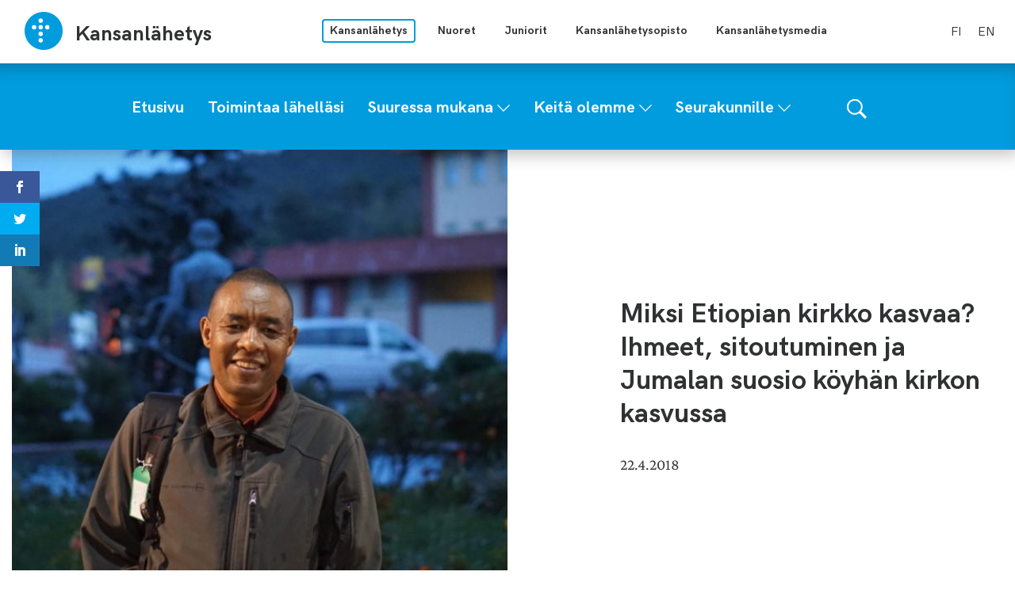

--- FILE ---
content_type: text/html; charset=UTF-8
request_url: https://kansanlahetys.fi/miksi-etiopian-kirkko-kasvaa-ihmeet-sitoutuminen-ja-jumalan-suosio-koyhan-kirkon-kasvussa/
body_size: 13422
content:
					<!doctype html>
<html lang="fi">
<head>
	<meta charset="utf-8">
	<meta http-equiv="x-ua-compatible" content="ie=edge">
	<meta name="viewport" content="width=device-width, initial-scale=1">
	<meta name="msapplication-TileColor" content="#2b5797">
	<meta name="theme-color" content="#ffffff">
			<link rel="apple-touch-icon" sizes="180x180" href="/wp-content/themes/sekl/dist/images/apple-touch-icon.png">
		<link rel="icon" type="image/png" sizes="32x32" href="/wp-content/themes/sekl/dist/images/favicon-32x32.png">
		<link rel="icon" type="image/png" sizes="16x16" href="/wp-content/themes/sekl/dist/images/favicon-16x16.png">
			<link rel="mask-icon" href="/wp-content/themes/sekl/dist/images/safari-pinned-tab.svg" color="#5bbad5">
			<link rel="preload" as="script" href="https://consent.cookiebot.com/uc.js">
		<script>var et_site_url='https://kansanlahetys.fi';var et_post_id='3498';function et_core_page_resource_fallback(a,b){"undefined"===typeof b&&(b=a.sheet.cssRules&&0===a.sheet.cssRules.length);b&&(a.onerror=null,a.onload=null,a.href?a.href=et_site_url+"/?et_core_page_resource="+a.id+et_post_id:a.src&&(a.src=et_site_url+"/?et_core_page_resource="+a.id+et_post_id))}
</script>	<!-- cookiebot script start -->
	<script id="Cookiebot" src="https://consent.cookiebot.com/uc.js" data-culture="fi" data-cbid="a39e9edf-266d-4ff5-9ed3-c4c3d8d22ac7" data-blockingmode="auto" type="text/javascript"></script>
	<!-- cookiebot script end -->
	<title>Miksi Etiopian kirkko kasvaa? Ihmeet, sitoutuminen ja Jumalan suosio köyhän kirkon kasvussa | Kansanlähetys</title>
	<style>img:is([sizes="auto" i], [sizes^="auto," i]) { contain-intrinsic-size: 3000px 1500px }</style>
	
<!-- The SEO Framework by Sybre Waaijer -->
<link rel="canonical" href="https://kansanlahetys.fi/miksi-etiopian-kirkko-kasvaa-ihmeet-sitoutuminen-ja-jumalan-suosio-koyhan-kirkon-kasvussa/" />
<meta name="description" content="Tapasin Etiopian Mekane Yesus -kirkon lähetysjärjestön johtajan Wondimu Mathewosin. Kaivoin laukustani mikrofonin ja kysyin häneltä kirkon kasvun salaisuuksista…" />
<meta property="og:type" content="article" />
<meta property="og:locale" content="fi_FI" />
<meta property="og:site_name" content="Kansanlähetys" />
<meta property="og:title" content="Miksi Etiopian kirkko kasvaa? Ihmeet, sitoutuminen ja Jumalan suosio köyhän kirkon kasvussa | Kansanlähetys" />
<meta property="og:description" content="Tapasin Etiopian Mekane Yesus -kirkon lähetysjärjestön johtajan Wondimu Mathewosin. Kaivoin laukustani mikrofonin ja kysyin häneltä kirkon kasvun salaisuuksista ja lähetystyön aloittamisesta kirkossa." />
<meta property="og:url" content="https://kansanlahetys.fi/miksi-etiopian-kirkko-kasvaa-ihmeet-sitoutuminen-ja-jumalan-suosio-koyhan-kirkon-kasvussa/" />
<meta property="og:image" content="https://kansanlahetys.fi/wp-content/uploads/2019/06/Wondimu_Mathewos_EECMY_Photo_Mika_Tuovinen_FLM-1024x575.jpg" />
<meta property="og:image:width" content="1024" />
<meta property="og:image:height" content="575" />
<meta property="og:image:alt" content="Etiopian Mekane Yesus -kirkon lähetysjärjestön johtaja Wondimu Mathewos" />
<meta property="article:published_time" content="2018-04-22T14:25:32+00:00" />
<meta property="article:modified_time" content="2020-02-01T12:21:10+00:00" />
<meta name="twitter:card" content="summary_large_image" />
<meta name="twitter:title" content="Miksi Etiopian kirkko kasvaa? Ihmeet, sitoutuminen ja Jumalan suosio köyhän kirkon kasvussa | Kansanlähetys" />
<meta name="twitter:description" content="Tapasin Etiopian Mekane Yesus -kirkon lähetysjärjestön johtajan Wondimu Mathewosin. Kaivoin laukustani mikrofonin ja kysyin häneltä kirkon kasvun salaisuuksista ja lähetystyön aloittamisesta kirkossa." />
<meta name="twitter:image" content="https://kansanlahetys.fi/wp-content/uploads/2019/06/Wondimu_Mathewos_EECMY_Photo_Mika_Tuovinen_FLM-1024x575.jpg" />
<meta name="twitter:image:alt" content="Etiopian Mekane Yesus -kirkon lähetysjärjestön johtaja Wondimu Mathewos" />
<script type="application/ld+json">{"@context":"https://schema.org","@graph":[{"@type":"WebSite","@id":"https://kansanlahetys.fi/#/schema/WebSite","url":"https://kansanlahetys.fi/","name":"Kansanlähetys","inLanguage":"fi","potentialAction":{"@type":"SearchAction","target":{"@type":"EntryPoint","urlTemplate":"https://kansanlahetys.fi/etsi/{search_term_string}/"},"query-input":"required name=search_term_string"},"publisher":{"@type":"Organization","@id":"https://kansanlahetys.fi/#/schema/Organization","name":"Kansanlähetys","url":"https://kansanlahetys.fi/","logo":{"@type":"ImageObject","url":"https://kansanlahetys.fi/wp-content/uploads/2019/06/Wondimu_Mathewos_EECMY_Photo_Mika_Tuovinen_FLM-1024x575.jpg","contentUrl":"https://kansanlahetys.fi/wp-content/uploads/2019/06/Wondimu_Mathewos_EECMY_Photo_Mika_Tuovinen_FLM-1024x575.jpg","width":1024,"height":575,"inLanguage":"fi","caption":"Etiopian Mekane Yesus -kirkon lähetysjärjestön johtaja Wondimu Mathewos"}}},{"@type":"WebPage","@id":"https://kansanlahetys.fi/miksi-etiopian-kirkko-kasvaa-ihmeet-sitoutuminen-ja-jumalan-suosio-koyhan-kirkon-kasvussa/","url":"https://kansanlahetys.fi/miksi-etiopian-kirkko-kasvaa-ihmeet-sitoutuminen-ja-jumalan-suosio-koyhan-kirkon-kasvussa/","name":"Miksi Etiopian kirkko kasvaa? Ihmeet, sitoutuminen ja Jumalan suosio köyhän kirkon kasvussa | Kansanlähetys","description":"Tapasin Etiopian Mekane Yesus -kirkon lähetysjärjestön johtajan Wondimu Mathewosin. Kaivoin laukustani mikrofonin ja kysyin häneltä kirkon kasvun salaisuuksista…","inLanguage":"fi","isPartOf":{"@id":"https://kansanlahetys.fi/#/schema/WebSite"},"breadcrumb":{"@type":"BreadcrumbList","@id":"https://kansanlahetys.fi/#/schema/BreadcrumbList","itemListElement":[{"@type":"ListItem","position":1,"item":"https://kansanlahetys.fi/","name":"Kansanlähetys"},{"@type":"ListItem","position":2,"item":"https://kansanlahetys.fi/kategoria/lahetystyo/","name":"Kategoria: Lähetystyö"},{"@type":"ListItem","position":3,"name":"Miksi Etiopian kirkko kasvaa? Ihmeet, sitoutuminen ja Jumalan suosio köyhän kirkon kasvussa"}]},"potentialAction":{"@type":"ReadAction","target":"https://kansanlahetys.fi/miksi-etiopian-kirkko-kasvaa-ihmeet-sitoutuminen-ja-jumalan-suosio-koyhan-kirkon-kasvussa/"},"datePublished":"2018-04-22T14:25:32+00:00","dateModified":"2020-02-01T12:21:10+00:00","author":{"@type":"Person","@id":"https://kansanlahetys.fi/#/schema/Person/29ed42a783f813f596c50f36b42b991b","name":"annelepikko"}}]}</script>
<!-- / The SEO Framework by Sybre Waaijer | 2.51ms meta | 0.18ms boot -->

<link rel='dns-prefetch' href='//assets.juicer.io' />
<link rel='dns-prefetch' href='//maps.googleapis.com' />
<link rel='dns-prefetch' href='//fonts.googleapis.com' />
		<!-- This site uses the Google Analytics by MonsterInsights plugin v9.11.1 - Using Analytics tracking - https://www.monsterinsights.com/ -->
							<script src="//www.googletagmanager.com/gtag/js?id=G-0RHGQLS8BH"  data-cfasync="false" data-wpfc-render="false" type="text/plain" data-cookieconsent="statistics" async></script>
			<script data-cfasync="false" data-wpfc-render="false" type="text/plain" data-cookieconsent="statistics">
				var mi_version = '9.11.1';
				var mi_track_user = true;
				var mi_no_track_reason = '';
								var MonsterInsightsDefaultLocations = {"page_location":"https:\/\/kansanlahetys.fi\/miksi-etiopian-kirkko-kasvaa-ihmeet-sitoutuminen-ja-jumalan-suosio-koyhan-kirkon-kasvussa\/"};
								if ( typeof MonsterInsightsPrivacyGuardFilter === 'function' ) {
					var MonsterInsightsLocations = (typeof MonsterInsightsExcludeQuery === 'object') ? MonsterInsightsPrivacyGuardFilter( MonsterInsightsExcludeQuery ) : MonsterInsightsPrivacyGuardFilter( MonsterInsightsDefaultLocations );
				} else {
					var MonsterInsightsLocations = (typeof MonsterInsightsExcludeQuery === 'object') ? MonsterInsightsExcludeQuery : MonsterInsightsDefaultLocations;
				}

								var disableStrs = [
										'ga-disable-G-0RHGQLS8BH',
									];

				/* Function to detect opted out users */
				function __gtagTrackerIsOptedOut() {
					for (var index = 0; index < disableStrs.length; index++) {
						if (document.cookie.indexOf(disableStrs[index] + '=true') > -1) {
							return true;
						}
					}

					return false;
				}

				/* Disable tracking if the opt-out cookie exists. */
				if (__gtagTrackerIsOptedOut()) {
					for (var index = 0; index < disableStrs.length; index++) {
						window[disableStrs[index]] = true;
					}
				}

				/* Opt-out function */
				function __gtagTrackerOptout() {
					for (var index = 0; index < disableStrs.length; index++) {
						document.cookie = disableStrs[index] + '=true; expires=Thu, 31 Dec 2099 23:59:59 UTC; path=/';
						window[disableStrs[index]] = true;
					}
				}

				if ('undefined' === typeof gaOptout) {
					function gaOptout() {
						__gtagTrackerOptout();
					}
				}
								window.dataLayer = window.dataLayer || [];

				window.MonsterInsightsDualTracker = {
					helpers: {},
					trackers: {},
				};
				if (mi_track_user) {
					function __gtagDataLayer() {
						dataLayer.push(arguments);
					}

					function __gtagTracker(type, name, parameters) {
						if (!parameters) {
							parameters = {};
						}

						if (parameters.send_to) {
							__gtagDataLayer.apply(null, arguments);
							return;
						}

						if (type === 'event') {
														parameters.send_to = monsterinsights_frontend.v4_id;
							var hookName = name;
							if (typeof parameters['event_category'] !== 'undefined') {
								hookName = parameters['event_category'] + ':' + name;
							}

							if (typeof MonsterInsightsDualTracker.trackers[hookName] !== 'undefined') {
								MonsterInsightsDualTracker.trackers[hookName](parameters);
							} else {
								__gtagDataLayer('event', name, parameters);
							}
							
						} else {
							__gtagDataLayer.apply(null, arguments);
						}
					}

					__gtagTracker('js', new Date());
					__gtagTracker('set', {
						'developer_id.dZGIzZG': true,
											});
					if ( MonsterInsightsLocations.page_location ) {
						__gtagTracker('set', MonsterInsightsLocations);
					}
										__gtagTracker('config', 'G-0RHGQLS8BH', {"forceSSL":"true","link_attribution":"true"} );
										window.gtag = __gtagTracker;										(function () {
						/* https://developers.google.com/analytics/devguides/collection/analyticsjs/ */
						/* ga and __gaTracker compatibility shim. */
						var noopfn = function () {
							return null;
						};
						var newtracker = function () {
							return new Tracker();
						};
						var Tracker = function () {
							return null;
						};
						var p = Tracker.prototype;
						p.get = noopfn;
						p.set = noopfn;
						p.send = function () {
							var args = Array.prototype.slice.call(arguments);
							args.unshift('send');
							__gaTracker.apply(null, args);
						};
						var __gaTracker = function () {
							var len = arguments.length;
							if (len === 0) {
								return;
							}
							var f = arguments[len - 1];
							if (typeof f !== 'object' || f === null || typeof f.hitCallback !== 'function') {
								if ('send' === arguments[0]) {
									var hitConverted, hitObject = false, action;
									if ('event' === arguments[1]) {
										if ('undefined' !== typeof arguments[3]) {
											hitObject = {
												'eventAction': arguments[3],
												'eventCategory': arguments[2],
												'eventLabel': arguments[4],
												'value': arguments[5] ? arguments[5] : 1,
											}
										}
									}
									if ('pageview' === arguments[1]) {
										if ('undefined' !== typeof arguments[2]) {
											hitObject = {
												'eventAction': 'page_view',
												'page_path': arguments[2],
											}
										}
									}
									if (typeof arguments[2] === 'object') {
										hitObject = arguments[2];
									}
									if (typeof arguments[5] === 'object') {
										Object.assign(hitObject, arguments[5]);
									}
									if ('undefined' !== typeof arguments[1].hitType) {
										hitObject = arguments[1];
										if ('pageview' === hitObject.hitType) {
											hitObject.eventAction = 'page_view';
										}
									}
									if (hitObject) {
										action = 'timing' === arguments[1].hitType ? 'timing_complete' : hitObject.eventAction;
										hitConverted = mapArgs(hitObject);
										__gtagTracker('event', action, hitConverted);
									}
								}
								return;
							}

							function mapArgs(args) {
								var arg, hit = {};
								var gaMap = {
									'eventCategory': 'event_category',
									'eventAction': 'event_action',
									'eventLabel': 'event_label',
									'eventValue': 'event_value',
									'nonInteraction': 'non_interaction',
									'timingCategory': 'event_category',
									'timingVar': 'name',
									'timingValue': 'value',
									'timingLabel': 'event_label',
									'page': 'page_path',
									'location': 'page_location',
									'title': 'page_title',
									'referrer' : 'page_referrer',
								};
								for (arg in args) {
																		if (!(!args.hasOwnProperty(arg) || !gaMap.hasOwnProperty(arg))) {
										hit[gaMap[arg]] = args[arg];
									} else {
										hit[arg] = args[arg];
									}
								}
								return hit;
							}

							try {
								f.hitCallback();
							} catch (ex) {
							}
						};
						__gaTracker.create = newtracker;
						__gaTracker.getByName = newtracker;
						__gaTracker.getAll = function () {
							return [];
						};
						__gaTracker.remove = noopfn;
						__gaTracker.loaded = true;
						window['__gaTracker'] = __gaTracker;
					})();
									} else {
										console.log("");
					(function () {
						function __gtagTracker() {
							return null;
						}

						window['__gtagTracker'] = __gtagTracker;
						window['gtag'] = __gtagTracker;
					})();
									}
			</script>
							<!-- / Google Analytics by MonsterInsights -->
		<link rel='stylesheet' id='et_monarch-css-css' href='https://kansanlahetys.fi/wp-content/plugins/monarch/css/style.css?ver=1013c28f781abd6d63a2f02c8c1f6298' type='text/css' media='all' />
<link rel='stylesheet' id='et-gf-open-sans-css' href='https://fonts.googleapis.com/css?family=Open+Sans:400,700' type='text/css' media='all' />
<link rel='stylesheet' id='valu-juicer-style-css' href='https://assets.juicer.io/embed.css?ver=d9244ebba3d28ef66af8226c4c22720d' type='text/css' media='all' />
<link rel='stylesheet' id='searchwp-forms-css' href='https://kansanlahetys.fi/wp-content/plugins/searchwp/assets/css/frontend/search-forms.min.css?ver=b8115200363a5dde167386300ddadcd2' type='text/css' media='all' />
<link rel='stylesheet' id='sakke/css-css' href='https://kansanlahetys.fi/wp-content/themes/sekl/dist/styles/main.css?ver=cb5b77b9c1aa1697bdb6d9c62cd53e8c' type='text/css' media='all' />
<script type="text/javascript" src="https://kansanlahetys.fi/wp-content/plugins/google-analytics-for-wordpress/assets/js/frontend-gtag.js?ver=afd52a5376ec44fb429fd3440e3f5a0f" id="monsterinsights-frontend-script-js" async="async" data-wp-strategy="async"></script>
<script data-cfasync="false" data-wpfc-render="false" type="text/plain" data-cookieconsent="statistics" id='monsterinsights-frontend-script-js-extra'>/* <![CDATA[ */
var monsterinsights_frontend = {"js_events_tracking":"true","download_extensions":"doc,pdf,ppt,zip,xls,docx,pptx,xlsx","inbound_paths":"[{\"path\":\"\\\/go\\\/\",\"label\":\"affiliate\"},{\"path\":\"\\\/recommend\\\/\",\"label\":\"affiliate\"}]","home_url":"https:\/\/kansanlahetys.fi","hash_tracking":"false","v4_id":"G-0RHGQLS8BH"};/* ]]> */
</script>
<script type='text/javascript' data-cookieconsent='ignore' src="https://kansanlahetys.fi/wp-includes/js/jquery/jquery.min.js?ver=cc5042756e8a0a9f10dd00dbe13b8e87" id="jquery-core-js"></script>
<script type='text/javascript' data-cookieconsent='ignore' src="https://kansanlahetys.fi/wp-includes/js/jquery/jquery-migrate.min.js?ver=1f2a631a57875fae2aa3ddf0e06ec35f" id="jquery-migrate-js"></script>
<script type="text/javascript" src="//maps.googleapis.com/maps/api/js?key=AIzaSyBfmr6hNUTLG4IIw1qCKpa9J58CdKUQNgw&amp;ver=d9244ebba3d28ef66af8226c4c22720d" id="google-maps-js"></script>
<link rel="alternate" title="oEmbed (JSON)" type="application/json+oembed" href="https://kansanlahetys.fi/wp-json/oembed/1.0/embed?url=https%3A%2F%2Fkansanlahetys.fi%2Fmiksi-etiopian-kirkko-kasvaa-ihmeet-sitoutuminen-ja-jumalan-suosio-koyhan-kirkon-kasvussa%2F&#038;lang=fi" />
<link rel="alternate" title="oEmbed (XML)" type="text/xml+oembed" href="https://kansanlahetys.fi/wp-json/oembed/1.0/embed?url=https%3A%2F%2Fkansanlahetys.fi%2Fmiksi-etiopian-kirkko-kasvaa-ihmeet-sitoutuminen-ja-jumalan-suosio-koyhan-kirkon-kasvussa%2F&#038;format=xml&#038;lang=fi" />
<style type="text/css" id="et-social-custom-css">
				 
			</style><link rel="preload" href="https://kansanlahetys.fi/wp-content/plugins/monarch/core/admin/fonts/modules.ttf" as="font" crossorigin="anonymous">		<!-- Global site tag (gtag.js) - Google Analytics -->
		<script async type="text/plain" data-cookieconsent="statistics"
		        src="https://www.googletagmanager.com/gtag/js?id="></script>
		<script type="text/plain" data-cookieconsent="statistics">
			window.dataLayer = window.dataLayer || [];

			function gtag() {
				dataLayer.push( arguments );
			}

			gtag( 'js', new Date() );
			gtag( 'config', "" );
		</script>
	<style type="text/css">.recentcomments a{display:inline !important;padding:0 !important;margin:0 !important;}</style></head>

<body class="wp-singular post-template-default single single-post postid-3498 single-format-standard wp-theme-sekl site-main is_sub_site et_monarch">
<!--[if IE]>
<div class="alert alert-warning">
	You are using an <strong>outdated</strong> browser. Please <a href="http://browsehappy.com/">upgrade your
	browser</a> to improve your experience.</div>
<![endif]-->
<div class="wrap">
	<a class="skip-link" href="#content">Siirry sisältöön</a>
<header class="banner" role="banner">
	<div class="banner__main-area">
		<div class="container--banner">
			<div class="banner__top-row">
				<div class="site-branding">
					<strong class="site-branding__title">
						<a
								href="https://kansanlahetys.fi/"
								rel="home"
								class="site-branding__link"
						>
							<svg version="1.1" xmlns="http://www.w3.org/2000/svg" x="0" y="0" width="50" height="50" viewBox="0 0 50 50"><path d="M49.026 24.994C49.026 38.256 38.277 49 25.013 49 11.752 49 1 38.256 1 24.994 1 11.744 11.752 1 25.013 1c13.264 0 24.013 10.744 24.013 23.994zM24.089 12.079a2.773 2.773 0 00-2.77-2.771 2.773 2.773 0 00-2.771 2.771 2.77 2.77 0 005.541 0zm0 8.304a2.769 2.769 0 00-2.77-2.768 2.769 2.769 0 100 5.539 2.772 2.772 0 002.77-2.771zm0 8.309a2.77 2.77 0 10-5.54.002 2.77 2.77 0 005.54-.002zm8.313-8.309a2.77 2.77 0 00-2.772-2.768 2.77 2.77 0 100 5.539 2.773 2.773 0 002.772-2.771zm-16.625 0a2.767 2.767 0 00-2.77-2.768 2.769 2.769 0 100 5.539 2.77 2.77 0 002.77-2.771zm8.312 16.619a2.772 2.772 0 00-2.77-2.771 2.772 2.772 0 00-2.771 2.771 2.771 2.771 0 005.541 0z" fill="#009CDE"/></svg>							<div class="site-branding__text-wrapper">
								<span class="site-branding__text">
									Kansanlähetys								</span>
															</div>
						</a>
					</strong>
				</div>

				<nav class="multi-site-nav">
					<button class="multi-site-nav__toggle" data-banner-toggle="multi-site"
					        title="Avaa tai sulje sivustovalikko">
						<span
								class="multi-site-nav__toggle-icon multi-site-nav__toggle-icon--open"><svg width="16" height="10" viewBox="0 0 16 10" version="1.1" xmlns="http://www.w3.org/2000/svg"><path d="M15.515 6.857c.724.775.626 1.942-.22 2.606a2.155 2.155 0 01-2.62 0L8.05 5.23 3.427 9.463c-.786.716-2.055.716-2.841 0a1.742 1.742 0 010-2.606L8.05 0l7.464 6.857z" fill="#000" fill-rule="evenodd"/></svg></span>
						<span
								class="multi-site-nav__toggle-icon multi-site-nav__toggle-icon--close"><svg width="16" height="10" viewBox="0 0 16 10" version="1.1" xmlns="http://www.w3.org/2000/svg"><path d="M15.515 6.857c.724.775.626 1.942-.22 2.606a2.155 2.155 0 01-2.62 0L8.05 5.23 3.427 9.463c-.786.716-2.055.716-2.841 0a1.742 1.742 0 010-2.606L8.05 0l7.464 6.857z" fill="#000" fill-rule="evenodd"/></svg></span>
					</button>
					<ul class="multi-site-nav__list multi-site-nav__list--close">
													<li class="multi-site-nav__list-item multi-site-nav__list-item--active">
								<a class="multi-site-nav__link multi-site-nav__link--active"
								   href="https://kansanlahetys.fi/">
									Kansanlähetys								</a>
							</li>
													<li class="multi-site-nav__list-item ">
								<a class="multi-site-nav__link "
								   href="https://nm.fi/">
									Nuoret								</a>
							</li>
													<li class="multi-site-nav__list-item ">
								<a class="multi-site-nav__link "
								   href="http://donkki.net/">
									Juniorit								</a>
							</li>
													<li class="multi-site-nav__list-item ">
								<a class="multi-site-nav__link "
								   href="http://kansanlahetysopisto.fi/">
									Kansanlähetysopisto								</a>
							</li>
													<li class="multi-site-nav__list-item ">
								<a class="multi-site-nav__link "
								   href="https://www.klmedia.fi/">
									Kansanlähetysmedia								</a>
							</li>
											</ul>

				</nav>

									<nav class="language-nav">
						<ul class="language-list">	<li class="lang-item lang-item-2 lang-item-fi current-lang lang-item-first"><a lang="fi" hreflang="fi" href="https://kansanlahetys.fi/miksi-etiopian-kirkko-kasvaa-ihmeet-sitoutuminen-ja-jumalan-suosio-koyhan-kirkon-kasvussa/" aria-current="true">fi</a></li>
	<li class="lang-item lang-item-97 lang-item-en no-translation"><a lang="en-US" hreflang="en-US" href="https://kansanlahetys.fi/en/finnish-lutheran-mission/">en</a></li>
</ul>
					</nav>
							</div>
			<div class="banner__theme-row">
				<div class="navigation-area">

					<button class="search-toggle" data-banner-toggle="search"
					        title="Näytä tai piilota hakulomake">
						<span
								class="search-toggle__icon search-toggle__icon--open"><svg xmlns="http://www.w3.org/2000/svg" viewBox="0 0 60 60"><path d="M37 10.5C33.4 6.8 29 5 23.8 5s-9.6 1.8-13.3 5.5S5 18.5 5 23.8s1.8 9.6 5.5 13.3 8.1 5.5 13.3 5.5S33.4 40.7 37 37c3.8-3.8 5.6-8.2 5.6-13.3s-1.8-9.5-5.6-13.2zm6.8 26.1l-.6 1.1 16.9 17-5.4 5.3-16.9-17-1.1.8c-4.2 2.6-8.5 3.9-13 3.9-6.6 0-12.2-2.3-16.8-7-4.6-4.7-7-10.3-7-16.9S2.3 11.6 7 7c4.6-4.6 10.2-7 16.8-7S36 2.3 40.6 7c4.6 4.6 7 10.2 7 16.8-.1 4.5-1.3 8.8-3.8 12.8z"/></svg></span>
						<span
								class="search-toggle__icon search-toggle__icon--close"><svg xmlns="http://www.w3.org/2000/svg" viewBox="0 0 30 30"><path d="M28.1 0L30 1.9 16.9 15 30 28.1 28.1 30 15 16.9 1.9 30 0 28.1 13.1 15 0 1.9 1.9 0 15 13.1z"/></svg></span>
					</button>

					<div class="search-form-wrapper">
						<form role="search" method="get" class="search-form" action="https://kansanlahetys.fi/">

	<label class="sr-only">Hae sivustolta</label>

	<input type="search" value="" name="s" class="search-form__field"
	       placeholder="Hae sivustolta" required>

	<button type="submit" class="search-form__button">
		<svg xmlns="http://www.w3.org/2000/svg" viewBox="0 0 60 60"><path d="M37 10.5C33.4 6.8 29 5 23.8 5s-9.6 1.8-13.3 5.5S5 18.5 5 23.8s1.8 9.6 5.5 13.3 8.1 5.5 13.3 5.5S33.4 40.7 37 37c3.8-3.8 5.6-8.2 5.6-13.3s-1.8-9.5-5.6-13.2zm6.8 26.1l-.6 1.1 16.9 17-5.4 5.3-16.9-17-1.1.8c-4.2 2.6-8.5 3.9-13 3.9-6.6 0-12.2-2.3-16.8-7-4.6-4.7-7-10.3-7-16.9S2.3 11.6 7 7c4.6-4.6 10.2-7 16.8-7S36 2.3 40.6 7c4.6 4.6 7 10.2 7 16.8-.1 4.5-1.3 8.8-3.8 12.8z"/></svg>	</button>

</form>
					</div>

					<button class="primary-nav-toggle hamburger hamburger--squeeze" data-banner-toggle="primary-nav"
					        type="button" aria-label="Valikko">
						<span class="hamburger-box">
							<span class="hamburger-inner"></span>
						</span>
					</button>

					<div class="primary-nav-wrapper">
						<div class="primary-nav-container">
							<nav id="primary-nav" class="primary-nav">
								<ul class="primary-nav-lvl-1"><li class="primary-nav-lvl-1__item"><a class="primary-nav-lvl-1__link"  href="https://kansanlahetys.fi/"><span>Etusivu</span></a></li>
<li class="primary-nav-lvl-1__item"><a class="primary-nav-lvl-1__link"  href="https://kansanlahetys.fi/toimintaa-lahellasi/"><span>Toimintaa lähelläsi</span></a></li>
<li class="primary-nav-lvl-1__item"><a class="primary-nav-lvl-1__link"  href="https://kansanlahetys.fi/suuressa-mukana/"><span>Suuressa mukana</span></a>
<button class="primary-nav-lvl-1__sub-menu-toggle" data-banner-toggle="sub-menu" title="Avaa tai sulje alavalikko"><svg xmlns="http://www.w3.org/2000/svg" width="10" height="6" viewBox="0 0 10 6" fill="#FFF" fill-rule="evenodd"><path d="M9.406 0L10 .656 5 6 0 .656.594 0 5 4.688z"/></svg></button>

<ul class="primary-nav-lvl-2 primary-nav-lvl">
	<li class="primary-nav-lvl-2__item"><a class="primary-nav-lvl-2__link"  href="https://kansanlahetys.fi/suuressa-mukana/kotimaantyo/"><span>Kotimaantyö</span></a></li>
	<li class="primary-nav-lvl-2__item"><a class="primary-nav-lvl-2__link"  href="https://kansanlahetys.fi/suuressa-mukana/lahetystyo/"><span>Lähetystyö</span></a></li>
	<li class="primary-nav-lvl-2__item"><a class="primary-nav-lvl-2__link"  href="https://kansanlahetys.fi/suuressa-mukana/rukoile/"><span>Rukoile</span></a></li>
	<li class="primary-nav-lvl-2__item"><a class="primary-nav-lvl-2__link"  href="https://kansanlahetys.fi/suuressa-mukana/lahjoita/"><span>Lahjoita</span></a></li>
	<li class="primary-nav-lvl-2__item"><a class="primary-nav-lvl-2__link"  href="https://kansanlahetys.fi/palautusehdot/"><span>Palautusehdot</span></a></li>
	<li class="primary-nav-lvl-2__item"><a class="primary-nav-lvl-2__link"  href="https://kansanlahetys.fi/suuressa-mukana/rekry/"><span>Avoimet työpaikat</span></a></li>
	<li class="primary-nav-lvl-2__item"><a class="primary-nav-lvl-2__link"  href="https://kansanlahetys.fi/tilaa-uutiskirje/"><span>Tilaa uutiskirje</span></a></li>
	<li class="primary-nav-lvl-2__item"><a class="primary-nav-lvl-2__link"  href="https://kansanlahetys.fi/jaseneksi/"><span>Liity jäseneksi</span></a></li>
	<li class="primary-nav-lvl-2__item"><a class="primary-nav-lvl-2__link"  href="/artikkelit/"><span>Uutiset ja artikkelit</span></a></li>
	<li class="primary-nav-lvl-2__item"><a class="primary-nav-lvl-2__link"  href="https://kansanlahetys.fi/podcastit/"><span>Podcastit</span></a></li>
</ul>
</li>
<li class="primary-nav-lvl-1__item"><a class="primary-nav-lvl-1__link"  href="https://kansanlahetys.fi/keita-olemme/"><span>Keitä olemme</span></a>
<button class="primary-nav-lvl-1__sub-menu-toggle" data-banner-toggle="sub-menu" title="Avaa tai sulje alavalikko"><svg xmlns="http://www.w3.org/2000/svg" width="10" height="6" viewBox="0 0 10 6" fill="#FFF" fill-rule="evenodd"><path d="M9.406 0L10 .656 5 6 0 .656.594 0 5 4.688z"/></svg></button>

<ul class="primary-nav-lvl-2 primary-nav-lvl">
	<li class="primary-nav-lvl-2__item"><a class="primary-nav-lvl-2__link"  href="https://kansanlahetys.fi/keita-olemme/visio-missio-ja-arvot/"><span>Visio, missio ja arvot</span></a></li>
	<li class="primary-nav-lvl-2__item"><a class="primary-nav-lvl-2__link"  href="https://kansanlahetys.fi/keita-olemme/identiteetti-ja-oppiperusta/"><span>Identiteetti ja oppiperusta</span></a></li>
	<li class="primary-nav-lvl-2__item"><a class="primary-nav-lvl-2__link"  href="https://kansanlahetys.fi/keita-olemme/vuosiraportit/"><span>Vuosikertomus</span></a></li>
	<li class="primary-nav-lvl-2__item"><a class="primary-nav-lvl-2__link"  href="https://kansanlahetys.fi/keita-olemme/historiallinen-lahetyskeskus/"><span>Historiallinen Lähetyskeskus</span></a></li>
	<li class="primary-nav-lvl-2__item"><a class="primary-nav-lvl-2__link"  href="https://kansanlahetys.fi/yhteystietohakemisto/"><span>Yhteystiedot</span></a></li>
	<li class="primary-nav-lvl-2__item"><a class="primary-nav-lvl-2__link"  href="https://kansanlahetys.fi/?page_id=1206"><span>Palaute</span></a></li>
</ul>
</li>
<li class="primary-nav-lvl-1__item"><a class="primary-nav-lvl-1__link"  href="https://kansanlahetys.fi/seurakunnille/"><span>Seurakunnille</span></a>
<button class="primary-nav-lvl-1__sub-menu-toggle" data-banner-toggle="sub-menu" title="Avaa tai sulje alavalikko"><svg xmlns="http://www.w3.org/2000/svg" width="10" height="6" viewBox="0 0 10 6" fill="#FFF" fill-rule="evenodd"><path d="M9.406 0L10 .656 5 6 0 .656.594 0 5 4.688z"/></svg></button>

<ul class="primary-nav-lvl-2 primary-nav-lvl">
	<li class="primary-nav-lvl-2__item"><a class="primary-nav-lvl-2__link"  href="https://kansanlahetys.fi/seurakunnille/kolehdit/"><span>Kolehdit</span></a></li>
	<li class="primary-nav-lvl-2__item"><a class="primary-nav-lvl-2__link"  href="https://kansanlahetys.fi/suositus-kolehti/"><span>Suosituskolehtikohde</span></a></li>
	<li class="primary-nav-lvl-2__item"><a class="primary-nav-lvl-2__link"  href="https://kansanlahetys.fi/seurakunnille-kolehdit-suositus-2026/"><span>Suosituskolehti 2026: käännös- ja avustustyö Etelä-Moldovassa ja Ukrainassa</span></a></li>
	<li class="primary-nav-lvl-2__item"><a class="primary-nav-lvl-2__link"  href="https://kansanlahetys.fi/suosituskolehti-2026-kieli-ja-kaannostyo-aasiassa/"><span>Suosituskolehti 2026: Kieli- ja käännöstyö Aasiassa</span></a></li>
	<li class="primary-nav-lvl-2__item"><a class="primary-nav-lvl-2__link"  href="https://kansanlahetys.fi/seurakunnille/viitenumerot-seurakunnille/"><span>Viitenumerot seurakunnille</span></a></li>
	<li class="primary-nav-lvl-2__item"><a class="primary-nav-lvl-2__link"  href="/materiaalipankki/"><span>Materiaalipankki</span></a></li>
</ul>
</li>
</ul>							</nav>
						</div>
					</div>
				</div>
			</div>
		</div>
	</div>
</header>	<main class="main" role="document">
		<div class="container-fluid" id="content">


								<section class="s-landing-page-header" data-addsearch="include">
			<div
		class="b-hero-image "
		style="background-image: url('https://kansanlahetys.fi/wp-content/uploads/2019/06/Wondimu_Mathewos_EECMY_Photo_Mika_Tuovinen_FLM-1024x575-660x520.jpg')"	>
	</div>

<div class="b-lift-content-large">
	<div class="b-lift-content-container">
									<h1 class="b-lift-content-large__title">
					Miksi Etiopian kirkko kasvaa? Ihmeet, sitoutuminen ja Jumalan suosio köyhän kirkon kasvussa				</h1>
					

					<div class="b-lift-content-large__content">
				22.4.2018			</div>
		
			</div>
</div>
	</section>

						<div class="page__breadcrumbs-wrapper">
				<ul id="breadcrumbs" class="breadcrumbs"><li class="breadcrumbs__list-item"><a href="https://kansanlahetys.fi/" class="breadcrumbs__link">Etusivu</a></li><span class="breadcrumbs__divider">/</span><li class="breadcrumbs__list-item"><a href="https://kansanlahetys.fi/artikkelit/" class="breadcrumbs__link">Kaikki artikkelit</a></li><span class="breadcrumbs__divider">/</span><li class="breadcrumbs__list-item"><a href="https://kansanlahetys.fi/artikkelit/" class="breadcrumbs__link">Artikkelit</a></li><span class="breadcrumbs__divider">/</span><li class="breadcrumbs__list-item breadcrumbs__list-item--active">Miksi Etiopian kirkko kasvaa? Ihmeet, sitoutuminen ja Jumalan suosio köyhän kirkon kasvussa </li></ul>			</div>
			<div class="row">
				<div class="col-lg-6 col-md-9 offset-md-3">
										<div class="entry-content">
						<p><strong><em>Tapasin Etiopian Mekane Yesus -kirkon lähetysjärjestön johtajan Wondimu Mathewosin. Kaivoin laukustani mikrofonin ja kysyin häneltä kirkon kasvun salaisuuksista ja lähetystyön aloittamisesta kirkossa. Tämä on kuvausta siitä, miten köyhä tekee toisia rikkaaksi.</em></strong></p>
<p><strong>Lähetysjohtaja Mika Tuovinen: Olemme kuulleet paljon Etiopian Mekane Yesus -kirkon kasvusta. Kirkko perustettiin 1959, jolloin siinä oli 18 000 jäsentä. Mikä on jäsenmäärä nyt?</strong></p>
<p>Wondimu Mathewos: Vuoden 2017 tilastojen mukaan se on 9,2 miljoonaa.</p>
<p><strong>Mikä on suuren kasvun taustalla? Kuudessa vuosikymmenessä vajaasta kahdestakymmenestä tuhannesta yli 9 miljoonaan jäseneen?</strong></p>
<p>Ensimmäinen syy on Jumalan suosio ja hänen työnsä keskuudessamme.</p>
<p>Toinen syy on kirkon jäsenten osallistuminen evankelioimiseen. Jokainen kirkkomme jäsen on evankelista omassa perheessään, kylässään ja lähialueilla. Noin 98 prosenttia uusista ihmisistä tavoitetaan maallikoiden kautta. Papisto tuo uusia jäseniä vain kaksi prosenttia. Jokainen kirkon jäsen on sitoutunut kirkon elämään ja tehtävään. Tämä on yksi kasvun salaisuuksista.</p>
<p>Kolmas syy on se, että Mekane Yesus on karismaattinen luterilainen kirkko.</p>
<p>Tässä on kolme tärkeintä asiaa kasvun taustalla: Jumala itse, maallikoiden sitoutuminen kirkon työhön ja riippuvuus Pyhästä Hengestä.</p>
<p><strong>Olen kuullut ihmeistä, joita Etiopiassa tapahtuu evankeliumin julistamisen yhteydessä. Liittyvätkö ne pääosin siihen, kun evankeliumia viedään uusille alueille, vai ovatko ne samalla tavalla läsnä myös kirkon vakiintuneessa toiminnassa?</strong></p>
<p>Enimmäkseen uusilla alueilla Jumala osoittaa voimansa ja vahvistaa läsnäolonsa ihmeiden ja tunnustekojen kautta. Usein siellä esiintyy riivaajien ulosajamisia ja muita ihmeitä mutta ei suinkaan aina. Toisaalta Jumalan tekemiä ihmeitä koemme kyllä myös alueilla, joissa kirkko on jo olemassa.</p>
<p><strong>Mitkä ovat nyt Mekane Yesus -kirkon suurimpia haasteita?</strong></p>
<p>Kirkko kasvaa hyvin nopeasti. Suurena haasteena on uusien uskovien opetuslapseuttaminen. Maallikkouskovien tulee opettaa kristityksi kääntyneitä – se on ainoa tapa ohjata näin nopeaa kasvua. Myös koulutettujen pastorien tarve on suuri.</p>
<p>Toinen haaste nykyään on menestysteologia. Jäsenemme elävät köyhyydessä ja menestyksen saarnaajat keskittyvät näiden ihmisten taloudellisiin ja tunne-elämän tarpeisiin. Silloin kristinuskosta tulee pinnallista.</p>
<p><strong>Mekane Yesus -kirkko tekee lähetystyötä myös ulkomailla. Milloin tämä työ alkoi?</strong></p>
<p>Mekane Yesus -kirkko perusti lähetysjärjestön 2007. Tehtävämme on edistää lähetysnäkyä. Se ei ole aina helppoa, sillä meidän oma  ulkomaille suuntautuva lähetystyömme on uusi asia kirkossamme. Olemme tottuneet ajattelemaan, että lähetystyö on ulkomaalaisten tekemää työtä ja suuntautuu muualta meihin päin.</p>
<p>Silti perustamisestaan alkaen Mekane Yesus -kirkon lähetysyhdistys (International Mission Society) on jo lähettänyt 17 lähetystyöntekijää Etiopiasta eri puolille maailmaa Aasiaan, Afrikkaan ja Etelä-Amerikkaan.</p>
<p><strong>Miten te rahoitatte lähetystyön?</strong></p>
<p>Olemme saaneet kuluneina vuosisatoina paljon yhteistyökumppaneiltamme Euroopasta ja Yhdysvalloista. Kun he tulivat avuksemme, he eivät olleet erityisen rikkaita. Köyhinäkin he halusivat lähettää työntekijöitä Etiopiaan ja tulivat meille siunaukseksi. Kumppanimme Norjassa, Ruotsissa, Suomessa ja muissa maissa uhrasivat paljon. Haluamme oppia heiltä.</p>
<p>Raamatun mukaan kirkko on olemassa lähetystä varten. Lähetystyö on kirkon elinehto. Niin kuin ihmiskeho ei toimi ilman verta, kirkko ei voi elää ilman lähetystyötä. Lähetystyö on annettu tuomaan kirkolle elämää, energisyyttä ja tarkoitusta.</p>
<p>Siksi mekin sitoutamme kaikkia kirkon jäseniä lähetystyöhön. Kun kerromme työstä, myös köyhät vastaavat kutsuun.</p>
<p>Muun muassa eräs köyhä maanviljelijä sanoi: &#8221;Minulla on vain yksi vasikka. Haluaisin antaa sen lähetystyölle.&#8221;</p>
<p>Toinen nainen sanoi: &#8221;Minulla on vain yksi lammas. Haluaisin antaa tämän lampaan lähetystyölle.&#8221;</p>
<p>Ja eräs evankelista sanoi: &#8221;Minulla ei ole mitään! Mutta minulla on verta suonissani. Voitteko ottaa vastaan verta lähetyksen hyväksi?&#8221;</p>
<p>Nyt Jumala valmistaa kirkkomme jäseniä lähetystehtävään, mutta ei heidän rikkautensa vuoksi vaan siksi, että heidän sydämessään on tuli ihmisten tavoittamiseksi evankeliumilla.</p>
<p><strong>Kansanlähetys lähetti ensimmäisen lähetystyöntekijän Etiopiaan vuonna 1968. Juhlimme viittä yhteisen työn vuosikymmentä marraskuussa 2018 Etiopiassa. Millaisia terveisiä lähetät Suomeen?</strong></p>
<p>Toivotan teille hyvää lähetyksen juhlavuotta. Etiopian Mekane Yesus -kirkko on saanut paljon Suomen kristityiltä ja Kansanlähetykseltä. Olemme kiitollisia siitä, mitä olette meille tuoneet. Nyt vaivannäkönne tuottaa paljon hedelmää. Me emme ole enää vain lähetysmaa vaan myös lähetystyötä tekevä kirkko. Olemme uudessa tilanteessa, ja tässä olemme teidän rinnallanne ja teemme työtä teidän kanssanne.</p>
<p>Terveisiä kaikille suomalaisille kristityille ja Kansanlähetyksen ystäville!</p>
<p><strong>Kiitos, Wondimu Mathewos!</strong></p>
<p>Suljen liikuttuneena mikrofonin. Kiitollisena ajattelen teitä,  jotka olette rukoilleet <a href="https://kansanlahetys.fi/missionaries-and-targets/etiopia/" target="_blank" rel="noopener noreferrer">Etiopian työn</a> puolesta ja antaneet sille varoja. Lämmöllä muistan lähetystyöntekijöitämme ja heidän monenlaisia uhrauksiaan tässä työssä. Työ jatkuu.  Tällä hetkellä Kansanlähetyksessä tuemme pappien koulutusta, välitämme kummeja koululaisille sekä nuttuja vastasyntyneille. Meillä on Etiopiassa viisi lähetystyöntekijää.</p>
<p>Siunauksen toivotuksin</p>
<p><a href="https://kansanlahetys.fi/missionaries-and-targets/mika-tuovinen-lahetysjohtaja/" target="_blank" rel="noopener noreferrer"><em>Mika Tuovinen</em></a><br />
lähetysjohtaja</p>
<p>&nbsp;</p>
<p>Artikkeli on julkaistu 22.4.2018</p>
<div id="kuukausilahjoituslinkki"></div>
<span class="et_social_bottom_trigger"></span>					</div>
																			</div>
				<div class="col-lg-3">
																
	<section class="s-same-category-news-list" data-addsearch="include">
			<div class="b-news-list">
					<h3 class="b-news-list__title">
				Viimeisimmät artikkelit			</h3>
											<p class="b-news-list__date">
					11.11.2025				</p>
										<p class="b-news-list__link-wrapper">
					<a
						class="b-news-list__link"
						href="https://kansanlahetys.fi/perheena-juoksuradalla-pappien-hyvaksi/"
																	>
						Perheenä juoksuradalla pappien hyväksi					</a>
				</p>
			
									<p class="b-news-list__date">
					4.10.2025				</p>
										<p class="b-news-list__link-wrapper">
					<a
						class="b-news-list__link"
						href="https://kansanlahetys.fi/klts-juoksu-10-vuotta/"
																	>
						Kymmenes ”Walk and Run 2025” teologisen koulutuksen tueksi Kobessa					</a>
				</p>
			
									<p class="b-news-list__date">
					31.1.2024				</p>
										<p class="b-news-list__link-wrapper">
					<a
						class="b-news-list__link"
						href="https://kansanlahetys.fi/piispainkokous-odottaa-kansanlahetykselta-korjaavia-toimia-kevaan-aikana/"
																	>
						Piispainkokous odottaa Kansanlähetykseltä korjaavia toimia kevään aikana					</a>
				</p>
			
									<p class="b-news-list__date">
					27.1.2024				</p>
										<p class="b-news-list__link-wrapper">
					<a
						class="b-news-list__link"
						href="https://kansanlahetys.fi/uusi-ulkomaantyonjohtaja/"
																	>
						Kansanlähetyksen liittohallitus valitsi ulkomaantyönjohtajaksi Markus Alajoen					</a>
				</p>
			
									<p class="b-news-list__date">
					15.1.2024				</p>
										<p class="b-news-list__link-wrapper">
					<a
						class="b-news-list__link"
						href="https://kansanlahetys.fi/stuerttihaku-avattu/"
																	>
						Stuerttihaku on avattu!					</a>
				</p>
			
			</div>

	</section>
																									</div>
			</div>
		</div>
				</main><!-- /.main -->
	<footer class="footer">
	<div class="container">
		<div class="row">
												<div class="col-xl-3 col-lg-3 col-md-6">
						<div class="footer__column">
														<h3 class="footer__column-header">Osoite</h3>
							<div class="footer__column-content">
								<p>Suomen Ev.lut. Kansanlähetys<br />
Opistotie 1<br />
12310 Ryttylä<br />
sekl@sekl.fi</p>
<p>Finnish Lutheran Mission<br />
Opistotie 1<br />
12310 Ryttylä<br />
FINLAND</p>
<p>Finlands evangelisk-lutherska Folkmission<br />
Opistotie 1<br />
12310 Ryttylä<br />
FINLAND</p>
<p>Y-tunnus 0215273-7</p>
<p><a href="https://kansanlahetys.fi/yhteystietohakemisto/">Henkilöiden yhteystiedot</a></p>
<p><a href="https://kansanlahetys.fi/verkkolaskut/">Verkkolaskut</a></p>
<p><a href="https://www.oivahymy.fi/yrityshaku?hakusana=kansanl%C3%A4hetys">Oiva-raportti</a></p>
<p><a href="https://app.easywhistle.com/report/sekl/">Ilmoituskanava</a></p>
							</div>
							
	<a class="cookiebot-settings-link" href="javascript:CookieConsent.renew();">
		Näytä evästeasetukset	</a>

							</div>
					</div>
									<div class="col-xl-3 col-lg-3 col-md-6">
						<div class="footer__column">
														<h3 class="footer__column-header">Puhelin</h3>
							<div class="footer__column-content">
								<p>Vaihde: 019 77 920</p>
<p><strong>0600 190 90</strong> (Lahjoitus 20,45 euroa + pvm)<br />
<strong>0600 180 10</strong> (Lahjoitus 10,01 euroa + pvm)</p>
<p>MobilePay, <strong>37850</strong></p>
							</div>
													</div>
					</div>
									<div class="col-xl-3 col-lg-3 col-md-6">
						<div class="footer__column">
														<h3 class="footer__column-header">Pankki</h3>
							<div class="footer__column-content">
								<p>NORDEA:<br />
FI83 2070 1800 0283 25<br />
Swift/Bic-koodi: NDEAFIHH</p>
<p>OP:<br />
FI14 5043 1920 0034 52<br />
Swift/Bic-koodi: OKOYFIHH</p>
<p>DANSKE BANK:<br />
FI 83 8000 1501 5451 08<br />
Swift/Bic-koodi: DABAFIHH</p>
<p>Suurimman tarpeen viitenumero:<br />
89005</p>
							</div>
													</div>
					</div>
									<div class="col-xl-3 col-lg-3 col-md-6">
						<div class="footer__column">
														<h3 class="footer__column-header">Keräyslupa</h3>
							<div class="footer__column-content">
								<p>Luvan saaja: Suomen Evankelisluterilainen Kansanlähetys ry (0215273-7)<br />
Rahankeräysluvan myöntäjä: Poliisihallitus<br />
Luvan numero: RA/2021/1202<br />
Myöntämisajankohta: 24.09.2021<br />
Rahankeräyslupa nro. RA/2021/1202, voimassa 1.1.2022 alkaen toistaiseksi koko Suomessa Ahvenanmaata lukuun ottamatta.</p>
<div class="Vzh05neKQu87GUy5UviOc QMubUjbS-BOly_BTHEZj7 allowTextSelection" role="region" aria-label="Viestin teksti">
<div>
<div class="rps_3fbe">
<div dir="ltr">
<div></div>
</div>
</div>
</div>
</div>
<p><a href="https://kansanlahetys.fi/wp-content/uploads/2019/06/Tietosuojaseloste-SEKL-2018.pdf" target="_blank" rel="noopener">Tietosuojaseloste</a></p>
<p><a href="https://kansanlahetys.fi/maksuinfo/">Lahjoitus- ja keräyslupainfo</a></p>
							</div>
													</div>
					</div>
									</div>
	</div>
</footer>
</div><!-- /.wrap -->
<script type="speculationrules">
{"prefetch":[{"source":"document","where":{"and":[{"href_matches":"\/*"},{"not":{"href_matches":["\/wp-*.php","\/wp-admin\/*","\/wp-content\/uploads\/*","\/wp-content\/*","\/wp-content\/plugins\/*","\/wp-content\/themes\/sekl\/*","\/*\\?(.+)"]}},{"not":{"selector_matches":"a[rel~=\"nofollow\"]"}},{"not":{"selector_matches":".no-prefetch, .no-prefetch a"}}]},"eagerness":"conservative"}]}
</script>
	<style>
		.wp-block-image img:not([style*='object-fit']) {
			height: auto !important;
		}
	</style>
		<script>
		console.log( "vlu production'server'B" );
	</script>
	<div class="et_social_sidebar_networks et_social_visible_sidebar et_social_slideright et_social_animated et_social_rectangle et_social_sidebar_flip et_social_mobile_on">
					
					<ul class="et_social_icons_container"><li class="et_social_facebook">
									<a href="http://www.facebook.com/sharer.php?u=https%3A%2F%2Fkansanlahetys.fi%2Fmiksi-etiopian-kirkko-kasvaa-ihmeet-sitoutuminen-ja-jumalan-suosio-koyhan-kirkon-kasvussa%2F&#038;t=Miksi%20Etiopian%20kirkko%20kasvaa%3F%20Ihmeet%2C%20sitoutuminen%20ja%20Jumalan%20suosio%20k%C3%B6yh%C3%A4n%20kirkon%20kasvussa" class="et_social_share" rel="nofollow" data-social_name="facebook" data-post_id="3498" data-social_type="share" data-location="sidebar">
										<i class="et_social_icon et_social_icon_facebook"></i>
										
										
										<span class="et_social_overlay"></span>
									</a>
								</li><li class="et_social_twitter">
									<a href="http://twitter.com/share?text=Miksi%20Etiopian%20kirkko%20kasvaa%3F%20Ihmeet%2C%20sitoutuminen%20ja%20Jumalan%20suosio%20k%C3%B6yh%C3%A4n%20kirkon%20kasvussa&#038;url=https%3A%2F%2Fkansanlahetys.fi%2Fmiksi-etiopian-kirkko-kasvaa-ihmeet-sitoutuminen-ja-jumalan-suosio-koyhan-kirkon-kasvussa%2F" class="et_social_share" rel="nofollow" data-social_name="twitter" data-post_id="3498" data-social_type="share" data-location="sidebar">
										<i class="et_social_icon et_social_icon_twitter"></i>
										
										
										<span class="et_social_overlay"></span>
									</a>
								</li><li class="et_social_linkedin">
									<a href="http://www.linkedin.com/shareArticle?mini=true&#038;url=https%3A%2F%2Fkansanlahetys.fi%2Fmiksi-etiopian-kirkko-kasvaa-ihmeet-sitoutuminen-ja-jumalan-suosio-koyhan-kirkon-kasvussa%2F&#038;title=Miksi%20Etiopian%20kirkko%20kasvaa%3F%20Ihmeet%2C%20sitoutuminen%20ja%20Jumalan%20suosio%20k%C3%B6yh%C3%A4n%20kirkon%20kasvussa" class="et_social_share" rel="nofollow" data-social_name="linkedin" data-post_id="3498" data-social_type="share" data-location="sidebar">
										<i class="et_social_icon et_social_icon_linkedin"></i>
										
										
										<span class="et_social_overlay"></span>
									</a>
								</li></ul>
					<span class="et_social_hide_sidebar et_social_icon"></span>
				</div><div class="et_social_mobile_button"></div>
					<div class="et_social_mobile et_social_fadein">
						<div class="et_social_heading">Share This</div>
						<span class="et_social_close"></span>
						<div class="et_social_networks et_social_simple et_social_rounded et_social_left">
							<ul class="et_social_icons_container"><li class="et_social_facebook">
									<a href="http://www.facebook.com/sharer.php?u=https%3A%2F%2Fkansanlahetys.fi%2Fmiksi-etiopian-kirkko-kasvaa-ihmeet-sitoutuminen-ja-jumalan-suosio-koyhan-kirkon-kasvussa%2F&#038;t=Miksi%20Etiopian%20kirkko%20kasvaa%3F%20Ihmeet%2C%20sitoutuminen%20ja%20Jumalan%20suosio%20k%C3%B6yh%C3%A4n%20kirkon%20kasvussa" class="et_social_share" rel="nofollow" data-social_name="facebook" data-post_id="3498" data-social_type="share" data-location="sidebar">
										<i class="et_social_icon et_social_icon_facebook"></i>
										<div class="et_social_network_label"><div class="et_social_networkname">Facebook</div></div>
										
										<span class="et_social_overlay"></span>
									</a>
								</li><li class="et_social_twitter">
									<a href="http://twitter.com/share?text=Miksi%20Etiopian%20kirkko%20kasvaa%3F%20Ihmeet%2C%20sitoutuminen%20ja%20Jumalan%20suosio%20k%C3%B6yh%C3%A4n%20kirkon%20kasvussa&#038;url=https%3A%2F%2Fkansanlahetys.fi%2Fmiksi-etiopian-kirkko-kasvaa-ihmeet-sitoutuminen-ja-jumalan-suosio-koyhan-kirkon-kasvussa%2F" class="et_social_share" rel="nofollow" data-social_name="twitter" data-post_id="3498" data-social_type="share" data-location="sidebar">
										<i class="et_social_icon et_social_icon_twitter"></i>
										<div class="et_social_network_label"><div class="et_social_networkname">Twitter</div></div>
										
										<span class="et_social_overlay"></span>
									</a>
								</li><li class="et_social_linkedin">
									<a href="http://www.linkedin.com/shareArticle?mini=true&#038;url=https%3A%2F%2Fkansanlahetys.fi%2Fmiksi-etiopian-kirkko-kasvaa-ihmeet-sitoutuminen-ja-jumalan-suosio-koyhan-kirkon-kasvussa%2F&#038;title=Miksi%20Etiopian%20kirkko%20kasvaa%3F%20Ihmeet%2C%20sitoutuminen%20ja%20Jumalan%20suosio%20k%C3%B6yh%C3%A4n%20kirkon%20kasvussa" class="et_social_share" rel="nofollow" data-social_name="linkedin" data-post_id="3498" data-social_type="share" data-location="sidebar">
										<i class="et_social_icon et_social_icon_linkedin"></i>
										<div class="et_social_network_label"><div class="et_social_networkname">LinkedIn</div></div>
										
										<span class="et_social_overlay"></span>
									</a>
								</li></ul>
						</div>
					</div>
					<div class="et_social_mobile_overlay"></div><script type="text/javascript" src="https://kansanlahetys.fi/wp-content/plugins/monarch/js/idle-timer.min.js?ver=1013c28f781abd6d63a2f02c8c1f6298" id="et_monarch-idle-js"></script>
<script type="text/javascript" id="et_monarch-custom-js-js-extra">
/* <![CDATA[ */
var monarchSettings = {"ajaxurl":"https:\/\/kansanlahetys.fi\/wp-admin\/admin-ajax.php","pageurl":"https:\/\/kansanlahetys.fi\/miksi-etiopian-kirkko-kasvaa-ihmeet-sitoutuminen-ja-jumalan-suosio-koyhan-kirkon-kasvussa\/","stats_nonce":"cd728d7b0a","share_counts":"9ff6860657","follow_counts":"fd99553a62","total_counts":"73b5801c51","media_single":"13964c8efc","media_total":"ad0f2045c2","generate_all_window_nonce":"05c6c48537","no_img_message":"No images available for sharing on this page"};
/* ]]> */
</script>
<script type="text/javascript" src="https://kansanlahetys.fi/wp-content/plugins/monarch/js/custom.js?ver=1013c28f781abd6d63a2f02c8c1f6298" id="et_monarch-custom-js-js"></script>
<script type="text/javascript" id="valu-juicer-embed-js-extra">
/* <![CDATA[ */
var ValuJuicer = {"language":"fi","loadMore":{"fi":"Lataa lis\u00e4\u00e4","sv":"Ladda mer","en":"Load more"},"readMore":{"fi":"Lue lis\u00e4\u00e4","sv":"L\u00e4s mer","en":"Read more"},"filters":{"fi":"Suodattimet","sv":"Filter","en":"Filters"},"all":{"fi":"Kaikki","sv":"Alla","en":"All"}};
/* ]]> */
</script>
<script type="text/javascript" src="https://assets.juicer.io/embed-no-jquery.js?ver=d9244ebba3d28ef66af8226c4c22720d" id="valu-juicer-embed-js"></script>
<script type="text/javascript" src="https://kansanlahetys.fi/wp-content/plugins/monarch/core/admin/js/common.js?ver=cb4ef0d914b03ce4a4708c141069e925" id="et-core-common-js"></script>
<script type="text/javascript" id="sakke/js-js-extra">
/* <![CDATA[ */
var sakkeVars = {"choicesjs":{"loadingText":"Loading...","noResultsText":"No results found","noChoicesText":"No choices to choose from","itemSelectText":"Press to select"},"videomodal":{"close":"Close(esc)"}};
/* ]]> */
</script>
<script type='text/javascript' data-cookieconsent='ignore' src="https://kansanlahetys.fi/wp-content/themes/sekl/dist/scripts/main.js?ver=cb5b77b9c1aa1697bdb6d9c62cd53e8c" id="sakke/js-js"></script>
		<script type="text/javascript">
		(function(w, d){
		    var b = d.getElementsByTagName('body')[0];
		    var s = d.createElement("script");
		    var v = !("IntersectionObserver" in w) ? "8.17.0" : "10.19.0";
		    s.async = true; // This includes the script as async. See the "recipes" section for more information about async loading of LazyLoad.
		    s.src = 'https://kansanlahetys.fi/wp-content/plugins/valu-wp-lazy-load/assets/scripts' + '/lazyload-' + v + ".min.js";
		    w.lazyLoadOptions = {
		        elements_selector: "[data-lazy]"
		    };
		    b.appendChild(s);
		}(window, document));
		</script></body>
</html>
